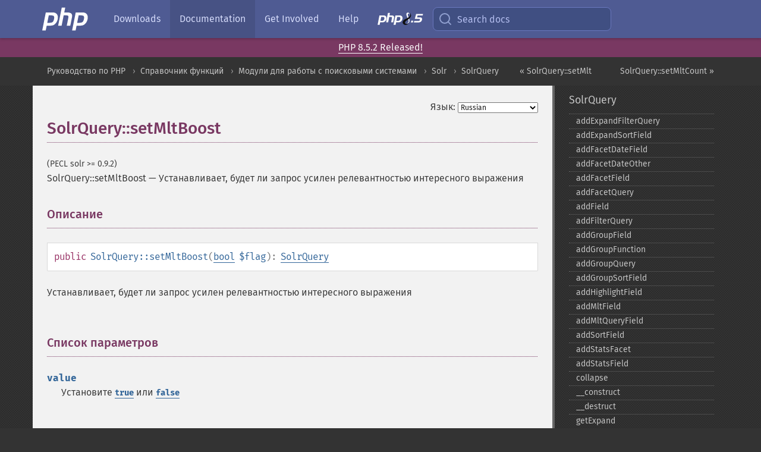

--- FILE ---
content_type: text/html; charset=utf-8
request_url: https://www.php.net/manual/ru/solrquery.setmltboost.php
body_size: 10142
content:
<!DOCTYPE html>
<html xmlns="http://www.w3.org/1999/xhtml" lang="ru">
<head>

  <meta charset="utf-8">
  <meta name="viewport" content="width=device-width, initial-scale=1.0">

     <base href="https://www.php.net/manual/ru/solrquery.setmltboost.php">
  
  <title>PHP: SolrQuery::setMltBoost - Manual</title>

      <link rel="stylesheet" type="text/css" href="/cached.php?t=1756715876&amp;f=/fonts/Fira/fira.css" media="screen">
      <link rel="stylesheet" type="text/css" href="/cached.php?t=1756715876&amp;f=/fonts/Font-Awesome/css/fontello.css" media="screen">
      <link rel="stylesheet" type="text/css" href="/cached.php?t=1763585401&amp;f=/styles/theme-base.css" media="screen">
      <link rel="stylesheet" type="text/css" href="/cached.php?t=1763575802&amp;f=/styles/theme-medium.css" media="screen">
  
 <link rel="icon" type="image/svg+xml" sizes="any" href="https://www.php.net/favicon.svg?v=2">
 <link rel="icon" type="image/png" sizes="196x196" href="https://www.php.net/favicon-196x196.png?v=2">
 <link rel="icon" type="image/png" sizes="32x32" href="https://www.php.net/favicon-32x32.png?v=2">
 <link rel="icon" type="image/png" sizes="16x16" href="https://www.php.net/favicon-16x16.png?v=2">
 <link rel="shortcut icon" href="https://www.php.net/favicon.ico?v=2">

 <link rel="search" type="application/opensearchdescription+xml" href="https://www.php.net/phpnetimprovedsearch.src" title="Add PHP.net search">
 <link rel="alternate" type="application/atom+xml" href="https://www.php.net/releases/feed.php" title="PHP Release feed">
 <link rel="alternate" type="application/atom+xml" href="https://www.php.net/feed.atom" title="PHP: Hypertext Preprocessor">

 <link rel="canonical" href="https://www.php.net/manual/ru/solrquery.setmltboost.php">
 <link rel="shorturl" href="https://www.php.net/manual/ru/solrquery.setmltboost.php">
 <link rel="alternate" href="https://www.php.net/manual/ru/solrquery.setmltboost.php" hreflang="x-default">

 <link rel="contents" href="https://www.php.net/manual/ru/index.php">
 <link rel="index" href="https://www.php.net/manual/ru/class.solrquery.php">
 <link rel="prev" href="https://www.php.net/manual/ru/solrquery.setmlt.php">
 <link rel="next" href="https://www.php.net/manual/ru/solrquery.setmltcount.php">

 <link rel="alternate" href="https://www.php.net/manual/en/solrquery.setmltboost.php" hreflang="en">
 <link rel="alternate" href="https://www.php.net/manual/de/solrquery.setmltboost.php" hreflang="de">
 <link rel="alternate" href="https://www.php.net/manual/es/solrquery.setmltboost.php" hreflang="es">
 <link rel="alternate" href="https://www.php.net/manual/fr/solrquery.setmltboost.php" hreflang="fr">
 <link rel="alternate" href="https://www.php.net/manual/it/solrquery.setmltboost.php" hreflang="it">
 <link rel="alternate" href="https://www.php.net/manual/ja/solrquery.setmltboost.php" hreflang="ja">
 <link rel="alternate" href="https://www.php.net/manual/pt_BR/solrquery.setmltboost.php" hreflang="pt_BR">
 <link rel="alternate" href="https://www.php.net/manual/ru/solrquery.setmltboost.php" hreflang="ru">
 <link rel="alternate" href="https://www.php.net/manual/tr/solrquery.setmltboost.php" hreflang="tr">
 <link rel="alternate" href="https://www.php.net/manual/uk/solrquery.setmltboost.php" hreflang="uk">
 <link rel="alternate" href="https://www.php.net/manual/zh/solrquery.setmltboost.php" hreflang="zh">

<link rel="stylesheet" type="text/css" href="/cached.php?t=1756715876&amp;f=/fonts/Fira/fira.css" media="screen">
<link rel="stylesheet" type="text/css" href="/cached.php?t=1756715876&amp;f=/fonts/Font-Awesome/css/fontello.css" media="screen">
<link rel="stylesheet" type="text/css" href="/cached.php?t=1763585401&amp;f=/styles/theme-base.css" media="screen">
<link rel="stylesheet" type="text/css" href="/cached.php?t=1763575802&amp;f=/styles/theme-medium.css" media="screen">


 <base href="https://www.php.net/manual/ru/solrquery.setmltboost.php">

<meta name="Description" content="Устанавливает, будет ли запрос усилен релевантностью интересного выражения" />

<meta name="twitter:card" content="summary_large_image" />
<meta name="twitter:site" content="@official_php" />
<meta name="twitter:title" content="PHP: SolrQuery::setMltBoost - Manual" />
<meta name="twitter:description" content="Устанавливает, будет ли запрос усилен релевантностью интересного выражения" />
<meta name="twitter:creator" content="@official_php" />
<meta name="twitter:image:src" content="https://www.php.net/images/meta-image.png" />

<meta itemprop="name" content="PHP: SolrQuery::setMltBoost - Manual" />
<meta itemprop="description" content="Устанавливает, будет ли запрос усилен релевантностью интересного выражения" />
<meta itemprop="image" content="https://www.php.net/images/meta-image.png" />

<meta property="og:image" content="https://www.php.net/images/meta-image.png" />
<meta property="og:description" content="Устанавливает, будет ли запрос усилен релевантностью интересного выражения" />

<link href="https://fosstodon.org/@php" rel="me" />
<!-- Matomo -->
<script>
    var _paq = window._paq = window._paq || [];
    /* tracker methods like "setCustomDimension" should be called before "trackPageView" */
    _paq.push(["setDoNotTrack", true]);
    _paq.push(["disableCookies"]);
    _paq.push(['trackPageView']);
    _paq.push(['enableLinkTracking']);
    (function() {
        var u="https://analytics.php.net/";
        _paq.push(['setTrackerUrl', u+'matomo.php']);
        _paq.push(['setSiteId', '1']);
        var d=document, g=d.createElement('script'), s=d.getElementsByTagName('script')[0];
        g.async=true; g.src=u+'matomo.js'; s.parentNode.insertBefore(g,s);
    })();
</script>
<!-- End Matomo Code -->
</head>
<body class="docs "><a href="/x-myracloud-5958a2bbbed300a9b9ac631223924e0b/1768882797.153" style="display:  none">update page now</a>

<nav class="navbar navbar-fixed-top">
  <div class="navbar__inner">
    <a href="/" aria-label="PHP Home" class="navbar__brand">
      <img
        src="/images/logos/php-logo-white.svg"
        aria-hidden="true"
        width="80"
        height="40"
      >
    </a>

    <div
      id="navbar__offcanvas"
      tabindex="-1"
      class="navbar__offcanvas"
      aria-label="Menu"
    >
      <button
        id="navbar__close-button"
        class="navbar__icon-item navbar_icon-item--visually-aligned navbar__close-button"
      >
        <svg xmlns="http://www.w3.org/2000/svg" width="24" viewBox="0 0 24 24" fill="currentColor"><path d="M19,6.41L17.59,5L12,10.59L6.41,5L5,6.41L10.59,12L5,17.59L6.41,19L12,13.41L17.59,19L19,17.59L13.41,12L19,6.41Z" /></svg>
      </button>

      <ul class="navbar__nav">
                            <li class="navbar__item">
              <a
                href="/downloads.php"
                                class="navbar__link  "
              >
                                  Downloads                              </a>
          </li>
                            <li class="navbar__item">
              <a
                href="/docs.php"
                aria-current="page"                class="navbar__link navbar__link--active "
              >
                                  Documentation                              </a>
          </li>
                            <li class="navbar__item">
              <a
                href="/get-involved.php"
                                class="navbar__link  "
              >
                                  Get Involved                              </a>
          </li>
                            <li class="navbar__item">
              <a
                href="/support.php"
                                class="navbar__link  "
              >
                                  Help                              </a>
          </li>
                            <li class="navbar__item">
              <a
                href="/releases/8.5/index.php"
                                class="navbar__link  navbar__release"
              >
                                  <img src="/images/php8/logo_php8_5.svg" alt="PHP 8.5">
                              </a>
          </li>
              </ul>
    </div>

    <div class="navbar__right">
        
      
      <!-- Desktop default search -->
      <form
        action="/manual-lookup.php"
        class="navbar__search-form"
      >
        <label for="navbar__search-input" aria-label="Search docs">
          <svg
  xmlns="http://www.w3.org/2000/svg"
  aria-hidden="true"
  width="24"
  viewBox="0 0 24 24"
  fill="none"
  stroke="currentColor"
  stroke-width="2"
  stroke-linecap="round"
  stroke-linejoin="round"
>
  <circle cx="11" cy="11" r="8"></circle>
  <line x1="21" y1="21" x2="16.65" y2="16.65"></line>
</svg>        </label>
        <input
          type="search"
          name="pattern"
          id="navbar__search-input"
          class="navbar__search-input"
          placeholder="Search docs"
          accesskey="s"
        >
        <input type="hidden" name="scope" value="quickref">
      </form>

      <!-- Desktop encanced search -->
      <button
        id="navbar__search-button"
        class="navbar__search-button"
        hidden
      >
        <svg
  xmlns="http://www.w3.org/2000/svg"
  aria-hidden="true"
  width="24"
  viewBox="0 0 24 24"
  fill="none"
  stroke="currentColor"
  stroke-width="2"
  stroke-linecap="round"
  stroke-linejoin="round"
>
  <circle cx="11" cy="11" r="8"></circle>
  <line x1="21" y1="21" x2="16.65" y2="16.65"></line>
</svg>        Search docs
      </button>

        
      <!-- Mobile default items -->
      <a
        id="navbar__search-link"
        href="/lookup-form.php"
        aria-label="Search docs"
        class="navbar__icon-item navbar__search-link"
      >
        <svg
  xmlns="http://www.w3.org/2000/svg"
  aria-hidden="true"
  width="24"
  viewBox="0 0 24 24"
  fill="none"
  stroke="currentColor"
  stroke-width="2"
  stroke-linecap="round"
  stroke-linejoin="round"
>
  <circle cx="11" cy="11" r="8"></circle>
  <line x1="21" y1="21" x2="16.65" y2="16.65"></line>
</svg>      </a>
      <a
        id="navbar__menu-link"
        href="/menu.php"
        aria-label="Menu"
        class="navbar__icon-item navbar_icon-item--visually-aligned navbar_menu-link"
      >
        <svg xmlns="http://www.w3.org/2000/svg"
  aria-hidden="true"
  width="24"
  viewBox="0 0 24 24"
  fill="currentColor"
>
  <path d="M3,6H21V8H3V6M3,11H21V13H3V11M3,16H21V18H3V16Z" />
</svg>      </a>

      <!-- Mobile enhanced items -->
      <button
        id="navbar__search-button-mobile"
        aria-label="Search docs"
        class="navbar__icon-item navbar__search-button-mobile"
        hidden
      >
        <svg
  xmlns="http://www.w3.org/2000/svg"
  aria-hidden="true"
  width="24"
  viewBox="0 0 24 24"
  fill="none"
  stroke="currentColor"
  stroke-width="2"
  stroke-linecap="round"
  stroke-linejoin="round"
>
  <circle cx="11" cy="11" r="8"></circle>
  <line x1="21" y1="21" x2="16.65" y2="16.65"></line>
</svg>      </button>
      <button
        id="navbar__menu-button"
        aria-label="Menu"
        class="navbar__icon-item navbar_icon-item--visually-aligned"
        hidden
      >
        <svg xmlns="http://www.w3.org/2000/svg"
  aria-hidden="true"
  width="24"
  viewBox="0 0 24 24"
  fill="currentColor"
>
  <path d="M3,6H21V8H3V6M3,11H21V13H3V11M3,16H21V18H3V16Z" />
</svg>      </button>
    </div>

    <div
      id="navbar__backdrop"
      class="navbar__backdrop"
    ></div>
  </div>

  <div id="flash-message"></div>
</nav>
<div class="headsup"><a href='/index.php#2026-01-15-3'>PHP 8.5.2 Released!</a></div>
<nav id="trick"><div><dl>
<dt><a href='/manual/en/getting-started.php'>Getting Started</a></dt>
	<dd><a href='/manual/en/introduction.php'>Introduction</a></dd>
	<dd><a href='/manual/en/tutorial.php'>A simple tutorial</a></dd>
<dt><a href='/manual/en/langref.php'>Language Reference</a></dt>
	<dd><a href='/manual/en/language.basic-syntax.php'>Basic syntax</a></dd>
	<dd><a href='/manual/en/language.types.php'>Types</a></dd>
	<dd><a href='/manual/en/language.variables.php'>Variables</a></dd>
	<dd><a href='/manual/en/language.constants.php'>Constants</a></dd>
	<dd><a href='/manual/en/language.expressions.php'>Expressions</a></dd>
	<dd><a href='/manual/en/language.operators.php'>Operators</a></dd>
	<dd><a href='/manual/en/language.control-structures.php'>Control Structures</a></dd>
	<dd><a href='/manual/en/language.functions.php'>Functions</a></dd>
	<dd><a href='/manual/en/language.oop5.php'>Classes and Objects</a></dd>
	<dd><a href='/manual/en/language.namespaces.php'>Namespaces</a></dd>
	<dd><a href='/manual/en/language.enumerations.php'>Enumerations</a></dd>
	<dd><a href='/manual/en/language.errors.php'>Errors</a></dd>
	<dd><a href='/manual/en/language.exceptions.php'>Exceptions</a></dd>
	<dd><a href='/manual/en/language.fibers.php'>Fibers</a></dd>
	<dd><a href='/manual/en/language.generators.php'>Generators</a></dd>
	<dd><a href='/manual/en/language.attributes.php'>Attributes</a></dd>
	<dd><a href='/manual/en/language.references.php'>References Explained</a></dd>
	<dd><a href='/manual/en/reserved.variables.php'>Predefined Variables</a></dd>
	<dd><a href='/manual/en/reserved.exceptions.php'>Predefined Exceptions</a></dd>
	<dd><a href='/manual/en/reserved.interfaces.php'>Predefined Interfaces and Classes</a></dd>
	<dd><a href='/manual/en/reserved.attributes.php'>Predefined Attributes</a></dd>
	<dd><a href='/manual/en/context.php'>Context options and parameters</a></dd>
	<dd><a href='/manual/en/wrappers.php'>Supported Protocols and Wrappers</a></dd>
</dl>
<dl>
<dt><a href='/manual/en/security.php'>Security</a></dt>
	<dd><a href='/manual/en/security.intro.php'>Introduction</a></dd>
	<dd><a href='/manual/en/security.general.php'>General considerations</a></dd>
	<dd><a href='/manual/en/security.cgi-bin.php'>Installed as CGI binary</a></dd>
	<dd><a href='/manual/en/security.apache.php'>Installed as an Apache module</a></dd>
	<dd><a href='/manual/en/security.sessions.php'>Session Security</a></dd>
	<dd><a href='/manual/en/security.filesystem.php'>Filesystem Security</a></dd>
	<dd><a href='/manual/en/security.database.php'>Database Security</a></dd>
	<dd><a href='/manual/en/security.errors.php'>Error Reporting</a></dd>
	<dd><a href='/manual/en/security.variables.php'>User Submitted Data</a></dd>
	<dd><a href='/manual/en/security.hiding.php'>Hiding PHP</a></dd>
	<dd><a href='/manual/en/security.current.php'>Keeping Current</a></dd>
<dt><a href='/manual/en/features.php'>Features</a></dt>
	<dd><a href='/manual/en/features.http-auth.php'>HTTP authentication with PHP</a></dd>
	<dd><a href='/manual/en/features.cookies.php'>Cookies</a></dd>
	<dd><a href='/manual/en/features.sessions.php'>Sessions</a></dd>
	<dd><a href='/manual/en/features.file-upload.php'>Handling file uploads</a></dd>
	<dd><a href='/manual/en/features.remote-files.php'>Using remote files</a></dd>
	<dd><a href='/manual/en/features.connection-handling.php'>Connection handling</a></dd>
	<dd><a href='/manual/en/features.persistent-connections.php'>Persistent Database Connections</a></dd>
	<dd><a href='/manual/en/features.commandline.php'>Command line usage</a></dd>
	<dd><a href='/manual/en/features.gc.php'>Garbage Collection</a></dd>
	<dd><a href='/manual/en/features.dtrace.php'>DTrace Dynamic Tracing</a></dd>
</dl>
<dl>
<dt><a href='/manual/en/funcref.php'>Function Reference</a></dt>
	<dd><a href='/manual/en/refs.basic.php.php'>Affecting PHP's Behaviour</a></dd>
	<dd><a href='/manual/en/refs.utilspec.audio.php'>Audio Formats Manipulation</a></dd>
	<dd><a href='/manual/en/refs.remote.auth.php'>Authentication Services</a></dd>
	<dd><a href='/manual/en/refs.utilspec.cmdline.php'>Command Line Specific Extensions</a></dd>
	<dd><a href='/manual/en/refs.compression.php'>Compression and Archive Extensions</a></dd>
	<dd><a href='/manual/en/refs.crypto.php'>Cryptography Extensions</a></dd>
	<dd><a href='/manual/en/refs.database.php'>Database Extensions</a></dd>
	<dd><a href='/manual/en/refs.calendar.php'>Date and Time Related Extensions</a></dd>
	<dd><a href='/manual/en/refs.fileprocess.file.php'>File System Related Extensions</a></dd>
	<dd><a href='/manual/en/refs.international.php'>Human Language and Character Encoding Support</a></dd>
	<dd><a href='/manual/en/refs.utilspec.image.php'>Image Processing and Generation</a></dd>
	<dd><a href='/manual/en/refs.remote.mail.php'>Mail Related Extensions</a></dd>
	<dd><a href='/manual/en/refs.math.php'>Mathematical Extensions</a></dd>
	<dd><a href='/manual/en/refs.utilspec.nontext.php'>Non-Text MIME Output</a></dd>
	<dd><a href='/manual/en/refs.fileprocess.process.php'>Process Control Extensions</a></dd>
	<dd><a href='/manual/en/refs.basic.other.php'>Other Basic Extensions</a></dd>
	<dd><a href='/manual/en/refs.remote.other.php'>Other Services</a></dd>
	<dd><a href='/manual/en/refs.search.php'>Search Engine Extensions</a></dd>
	<dd><a href='/manual/en/refs.utilspec.server.php'>Server Specific Extensions</a></dd>
	<dd><a href='/manual/en/refs.basic.session.php'>Session Extensions</a></dd>
	<dd><a href='/manual/en/refs.basic.text.php'>Text Processing</a></dd>
	<dd><a href='/manual/en/refs.basic.vartype.php'>Variable and Type Related Extensions</a></dd>
	<dd><a href='/manual/en/refs.webservice.php'>Web Services</a></dd>
	<dd><a href='/manual/en/refs.utilspec.windows.php'>Windows Only Extensions</a></dd>
	<dd><a href='/manual/en/refs.xml.php'>XML Manipulation</a></dd>
	<dd><a href='/manual/en/refs.ui.php'>GUI Extensions</a></dd>
</dl>
<dl>
<dt>Keyboard Shortcuts</dt><dt>?</dt>
<dd>This help</dd>
<dt>j</dt>
<dd>Next menu item</dd>
<dt>k</dt>
<dd>Previous menu item</dd>
<dt>g p</dt>
<dd>Previous man page</dd>
<dt>g n</dt>
<dd>Next man page</dd>
<dt>G</dt>
<dd>Scroll to bottom</dd>
<dt>g g</dt>
<dd>Scroll to top</dd>
<dt>g h</dt>
<dd>Goto homepage</dd>
<dt>g s</dt>
<dd>Goto search<br>(current page)</dd>
<dt>/</dt>
<dd>Focus search box</dd>
</dl></div></nav>
<div id="goto">
    <div class="search">
         <div class="text"></div>
         <div class="results"><ul></ul></div>
   </div>
</div>

  <div id="breadcrumbs" class="clearfix">
    <div id="breadcrumbs-inner">
          <div class="next">
        <a href="solrquery.setmltcount.php">
          SolrQuery::setMltCount &raquo;
        </a>
      </div>
              <div class="prev">
        <a href="solrquery.setmlt.php">
          &laquo; SolrQuery::setMlt        </a>
      </div>
          <ul>
            <li><a href='index.php'>Руководство по PHP</a></li>      <li><a href='funcref.php'>Справочник функций</a></li>      <li><a href='refs.search.php'>Модули для работы с поисковыми системами</a></li>      <li><a href='book.solr.php'>Solr</a></li>      <li><a href='class.solrquery.php'>SolrQuery</a></li>      </ul>
    </div>
  </div>




<div id="layout" class="clearfix">
  <section id="layout-content">
  <div class="page-tools">
    <div class="change-language">
      <form action="/manual/change.php" method="get" id="changelang" name="changelang">
        <fieldset>
          <label for="changelang-langs">Язык:</label>
          <select onchange="document.changelang.submit()" name="page" id="changelang-langs">
            <option value='en/solrquery.setmltboost.php'>English</option>
            <option value='de/solrquery.setmltboost.php'>German</option>
            <option value='es/solrquery.setmltboost.php'>Spanish</option>
            <option value='fr/solrquery.setmltboost.php'>French</option>
            <option value='it/solrquery.setmltboost.php'>Italian</option>
            <option value='ja/solrquery.setmltboost.php'>Japanese</option>
            <option value='pt_BR/solrquery.setmltboost.php'>Brazilian Portuguese</option>
            <option value='ru/solrquery.setmltboost.php' selected="selected">Russian</option>
            <option value='tr/solrquery.setmltboost.php'>Turkish</option>
            <option value='uk/solrquery.setmltboost.php'>Ukrainian</option>
            <option value='zh/solrquery.setmltboost.php'>Chinese (Simplified)</option>
            <option value='help-translate.php'>Other</option>
          </select>
        </fieldset>
      </form>
    </div>
  </div><div id="solrquery.setmltboost" class="refentry">
 <div class="refnamediv">
  <h1 class="refname">SolrQuery::setMltBoost</h1>
  <p class="verinfo">(PECL solr &gt;= 0.9.2)</p><p class="refpurpose"><span class="refname">SolrQuery::setMltBoost</span> &mdash; <span class="dc-title">Устанавливает, будет ли запрос усилен релевантностью интересного выражения</span></p>

 </div>

 <div class="refsect1 description" id="refsect1-solrquery.setmltboost-description">
  <h3 class="title">Описание</h3>
  <div class="methodsynopsis dc-description">
   <span class="modifier">public</span> <span class="methodname"><strong>SolrQuery::setMltBoost</strong></span>(<span class="methodparam"><span class="type"><a href="language.types.boolean.php" class="type bool">bool</a></span> <code class="parameter">$flag</code></span>): <span class="type"><a href="class.solrquery.php" class="type SolrQuery">SolrQuery</a></span></div>

  <p class="para rdfs-comment">
   Устанавливает, будет ли запрос усилен релевантностью интересного выражения
  </p>

 </div>


 <div class="refsect1 parameters" id="refsect1-solrquery.setmltboost-parameters">
  <h3 class="title">Список параметров</h3>
  <p class="para">
   <dl>
    
     <dt><code class="parameter">value</code></dt>
     <dd>
      <p class="para">
       Установите <strong><code><a href="reserved.constants.php#constant.true">true</a></code></strong> или <strong><code><a href="reserved.constants.php#constant.false">false</a></code></strong>
      </p>
     </dd>
    
   </dl>
  </p>
 </div>


 <div class="refsect1 returnvalues" id="refsect1-solrquery.setmltboost-returnvalues">
  <h3 class="title">Возвращаемые значения</h3>
  <p class="para">
   Возвращает текущий объект SolrQuery, если используется возвращаемое значение.
  </p>
 </div>


</div>    <div class="contribute">
      <h3 class="title">Нашли ошибку?</h3>
      <div>
         
      </div>
      <div class="edit-bug">
        <a href="https://github.com/php/doc-base/blob/master/README.md" title="Github-инструкция по улучшению страниц" target="_blank" rel="noopener noreferrer">Инструкция</a>
        •
        <a href="https://github.com/php/doc-ru/blob/master/reference/solr/solrquery/setmltboost.xml">Исправление</a>
        •
        <a href="https://github.com/php/doc-ru/issues/new?body=From%20manual%20page:%20https:%2F%2Fphp.net%2Fsolrquery.setmltboost%0A%0A---">Сообщение об ошибке</a>
      </div>
    </div><section id="usernotes">
<div class="head">
<span class="action"><a href="/manual/add-note.php?sect=solrquery.setmltboost&amp;repo=ru&amp;redirect=https://www.php.net/manual/ru/solrquery.setmltboost.php">＋<small>Добавить</small></a></span>
<h3 class="title">Примечания пользователей </h3>
</div>
 <div class="note">Пользователи ещё не добавляли примечания для страницы</div></section>    </section><!-- layout-content -->
        <aside class='layout-menu'>

        <ul class='parent-menu-list'>
                                    <li>
                <a href="class.solrquery.php">SolrQuery</a>

                                    <ul class='child-menu-list'>

                                                <li class="">
                            <a href="solrquery.addexpandfilterquery.php" title="addExpandFilterQuery">addExpandFilterQuery</a>
                        </li>
                                                <li class="">
                            <a href="solrquery.addexpandsortfield.php" title="addExpandSortField">addExpandSortField</a>
                        </li>
                                                <li class="">
                            <a href="solrquery.addfacetdatefield.php" title="addFacetDateField">addFacetDateField</a>
                        </li>
                                                <li class="">
                            <a href="solrquery.addfacetdateother.php" title="addFacetDateOther">addFacetDateOther</a>
                        </li>
                                                <li class="">
                            <a href="solrquery.addfacetfield.php" title="addFacetField">addFacetField</a>
                        </li>
                                                <li class="">
                            <a href="solrquery.addfacetquery.php" title="addFacetQuery">addFacetQuery</a>
                        </li>
                                                <li class="">
                            <a href="solrquery.addfield.php" title="addField">addField</a>
                        </li>
                                                <li class="">
                            <a href="solrquery.addfilterquery.php" title="addFilterQuery">addFilterQuery</a>
                        </li>
                                                <li class="">
                            <a href="solrquery.addgroupfield.php" title="addGroupField">addGroupField</a>
                        </li>
                                                <li class="">
                            <a href="solrquery.addgroupfunction.php" title="addGroupFunction">addGroupFunction</a>
                        </li>
                                                <li class="">
                            <a href="solrquery.addgroupquery.php" title="addGroupQuery">addGroupQuery</a>
                        </li>
                                                <li class="">
                            <a href="solrquery.addgroupsortfield.php" title="addGroupSortField">addGroupSortField</a>
                        </li>
                                                <li class="">
                            <a href="solrquery.addhighlightfield.php" title="addHighlightField">addHighlightField</a>
                        </li>
                                                <li class="">
                            <a href="solrquery.addmltfield.php" title="addMltField">addMltField</a>
                        </li>
                                                <li class="">
                            <a href="solrquery.addmltqueryfield.php" title="addMltQueryField">addMltQueryField</a>
                        </li>
                                                <li class="">
                            <a href="solrquery.addsortfield.php" title="addSortField">addSortField</a>
                        </li>
                                                <li class="">
                            <a href="solrquery.addstatsfacet.php" title="addStatsFacet">addStatsFacet</a>
                        </li>
                                                <li class="">
                            <a href="solrquery.addstatsfield.php" title="addStatsField">addStatsField</a>
                        </li>
                                                <li class="">
                            <a href="solrquery.collapse.php" title="collapse">collapse</a>
                        </li>
                                                <li class="">
                            <a href="solrquery.construct.php" title="_&#8203;_&#8203;construct">_&#8203;_&#8203;construct</a>
                        </li>
                                                <li class="">
                            <a href="solrquery.destruct.php" title="_&#8203;_&#8203;destruct">_&#8203;_&#8203;destruct</a>
                        </li>
                                                <li class="">
                            <a href="solrquery.getexpand.php" title="getExpand">getExpand</a>
                        </li>
                                                <li class="">
                            <a href="solrquery.getexpandfilterqueries.php" title="getExpandFilterQueries">getExpandFilterQueries</a>
                        </li>
                                                <li class="">
                            <a href="solrquery.getexpandquery.php" title="getExpandQuery">getExpandQuery</a>
                        </li>
                                                <li class="">
                            <a href="solrquery.getexpandrows.php" title="getExpandRows">getExpandRows</a>
                        </li>
                                                <li class="">
                            <a href="solrquery.getexpandsortfields.php" title="getExpandSortFields">getExpandSortFields</a>
                        </li>
                                                <li class="">
                            <a href="solrquery.getfacet.php" title="getFacet">getFacet</a>
                        </li>
                                                <li class="">
                            <a href="solrquery.getfacetdateend.php" title="getFacetDateEnd">getFacetDateEnd</a>
                        </li>
                                                <li class="">
                            <a href="solrquery.getfacetdatefields.php" title="getFacetDateFields">getFacetDateFields</a>
                        </li>
                                                <li class="">
                            <a href="solrquery.getfacetdategap.php" title="getFacetDateGap">getFacetDateGap</a>
                        </li>
                                                <li class="">
                            <a href="solrquery.getfacetdatehardend.php" title="getFacetDateHardEnd">getFacetDateHardEnd</a>
                        </li>
                                                <li class="">
                            <a href="solrquery.getfacetdateother.php" title="getFacetDateOther">getFacetDateOther</a>
                        </li>
                                                <li class="">
                            <a href="solrquery.getfacetdatestart.php" title="getFacetDateStart">getFacetDateStart</a>
                        </li>
                                                <li class="">
                            <a href="solrquery.getfacetfields.php" title="getFacetFields">getFacetFields</a>
                        </li>
                                                <li class="">
                            <a href="solrquery.getfacetlimit.php" title="getFacetLimit">getFacetLimit</a>
                        </li>
                                                <li class="">
                            <a href="solrquery.getfacetmethod.php" title="getFacetMethod">getFacetMethod</a>
                        </li>
                                                <li class="">
                            <a href="solrquery.getfacetmincount.php" title="getFacetMinCount">getFacetMinCount</a>
                        </li>
                                                <li class="">
                            <a href="solrquery.getfacetmissing.php" title="getFacetMissing">getFacetMissing</a>
                        </li>
                                                <li class="">
                            <a href="solrquery.getfacetoffset.php" title="getFacetOffset">getFacetOffset</a>
                        </li>
                                                <li class="">
                            <a href="solrquery.getfacetprefix.php" title="getFacetPrefix">getFacetPrefix</a>
                        </li>
                                                <li class="">
                            <a href="solrquery.getfacetqueries.php" title="getFacetQueries">getFacetQueries</a>
                        </li>
                                                <li class="">
                            <a href="solrquery.getfacetsort.php" title="getFacetSort">getFacetSort</a>
                        </li>
                                                <li class="">
                            <a href="solrquery.getfields.php" title="getFields">getFields</a>
                        </li>
                                                <li class="">
                            <a href="solrquery.getfilterqueries.php" title="getFilterQueries">getFilterQueries</a>
                        </li>
                                                <li class="">
                            <a href="solrquery.getgroup.php" title="getGroup">getGroup</a>
                        </li>
                                                <li class="">
                            <a href="solrquery.getgroupcachepercent.php" title="getGroupCachePercent">getGroupCachePercent</a>
                        </li>
                                                <li class="">
                            <a href="solrquery.getgroupfacet.php" title="getGroupFacet">getGroupFacet</a>
                        </li>
                                                <li class="">
                            <a href="solrquery.getgroupfields.php" title="getGroupFields">getGroupFields</a>
                        </li>
                                                <li class="">
                            <a href="solrquery.getgroupformat.php" title="getGroupFormat">getGroupFormat</a>
                        </li>
                                                <li class="">
                            <a href="solrquery.getgroupfunctions.php" title="getGroupFunctions">getGroupFunctions</a>
                        </li>
                                                <li class="">
                            <a href="solrquery.getgrouplimit.php" title="getGroupLimit">getGroupLimit</a>
                        </li>
                                                <li class="">
                            <a href="solrquery.getgroupmain.php" title="getGroupMain">getGroupMain</a>
                        </li>
                                                <li class="">
                            <a href="solrquery.getgroupngroups.php" title="getGroupNGroups">getGroupNGroups</a>
                        </li>
                                                <li class="">
                            <a href="solrquery.getgroupoffset.php" title="getGroupOffset">getGroupOffset</a>
                        </li>
                                                <li class="">
                            <a href="solrquery.getgroupqueries.php" title="getGroupQueries">getGroupQueries</a>
                        </li>
                                                <li class="">
                            <a href="solrquery.getgroupsortfields.php" title="getGroupSortFields">getGroupSortFields</a>
                        </li>
                                                <li class="">
                            <a href="solrquery.getgrouptruncate.php" title="getGroupTruncate">getGroupTruncate</a>
                        </li>
                                                <li class="">
                            <a href="solrquery.gethighlight.php" title="getHighlight">getHighlight</a>
                        </li>
                                                <li class="">
                            <a href="solrquery.gethighlightalternatefield.php" title="getHighlightAlternateField">getHighlightAlternateField</a>
                        </li>
                                                <li class="">
                            <a href="solrquery.gethighlightfields.php" title="getHighlightFields">getHighlightFields</a>
                        </li>
                                                <li class="">
                            <a href="solrquery.gethighlightformatter.php" title="getHighlightFormatter">getHighlightFormatter</a>
                        </li>
                                                <li class="">
                            <a href="solrquery.gethighlightfragmenter.php" title="getHighlightFragmenter">getHighlightFragmenter</a>
                        </li>
                                                <li class="">
                            <a href="solrquery.gethighlightfragsize.php" title="getHighlightFragsize">getHighlightFragsize</a>
                        </li>
                                                <li class="">
                            <a href="solrquery.gethighlighthighlightmultiterm.php" title="getHighlightHighlightMultiTerm">getHighlightHighlightMultiTerm</a>
                        </li>
                                                <li class="">
                            <a href="solrquery.gethighlightmaxalternatefieldlength.php" title="getHighlightMaxAlternateFieldLength">getHighlightMaxAlternateFieldLength</a>
                        </li>
                                                <li class="">
                            <a href="solrquery.gethighlightmaxanalyzedchars.php" title="getHighlightMaxAnalyzedChars">getHighlightMaxAnalyzedChars</a>
                        </li>
                                                <li class="">
                            <a href="solrquery.gethighlightmergecontiguous.php" title="getHighlightMergeContiguous">getHighlightMergeContiguous</a>
                        </li>
                                                <li class="">
                            <a href="solrquery.gethighlightquery.php" title="getHighlightQuery">getHighlightQuery</a>
                        </li>
                                                <li class="">
                            <a href="solrquery.gethighlightregexmaxanalyzedchars.php" title="getHighlightRegexMaxAnalyzedChars">getHighlightRegexMaxAnalyzedChars</a>
                        </li>
                                                <li class="">
                            <a href="solrquery.gethighlightregexpattern.php" title="getHighlightRegexPattern">getHighlightRegexPattern</a>
                        </li>
                                                <li class="">
                            <a href="solrquery.gethighlightregexslop.php" title="getHighlightRegexSlop">getHighlightRegexSlop</a>
                        </li>
                                                <li class="">
                            <a href="solrquery.gethighlightrequirefieldmatch.php" title="getHighlightRequireFieldMatch">getHighlightRequireFieldMatch</a>
                        </li>
                                                <li class="">
                            <a href="solrquery.gethighlightsimplepost.php" title="getHighlightSimplePost">getHighlightSimplePost</a>
                        </li>
                                                <li class="">
                            <a href="solrquery.gethighlightsimplepre.php" title="getHighlightSimplePre">getHighlightSimplePre</a>
                        </li>
                                                <li class="">
                            <a href="solrquery.gethighlightsnippets.php" title="getHighlightSnippets">getHighlightSnippets</a>
                        </li>
                                                <li class="">
                            <a href="solrquery.gethighlightusephrasehighlighter.php" title="getHighlightUsePhraseHighlighter">getHighlightUsePhraseHighlighter</a>
                        </li>
                                                <li class="">
                            <a href="solrquery.getmlt.php" title="getMlt">getMlt</a>
                        </li>
                                                <li class="">
                            <a href="solrquery.getmltboost.php" title="getMltBoost">getMltBoost</a>
                        </li>
                                                <li class="">
                            <a href="solrquery.getmltcount.php" title="getMltCount">getMltCount</a>
                        </li>
                                                <li class="">
                            <a href="solrquery.getmltfields.php" title="getMltFields">getMltFields</a>
                        </li>
                                                <li class="">
                            <a href="solrquery.getmltmaxnumqueryterms.php" title="getMltMaxNumQueryTerms">getMltMaxNumQueryTerms</a>
                        </li>
                                                <li class="">
                            <a href="solrquery.getmltmaxnumtokens.php" title="getMltMaxNumTokens">getMltMaxNumTokens</a>
                        </li>
                                                <li class="">
                            <a href="solrquery.getmltmaxwordlength.php" title="getMltMaxWordLength">getMltMaxWordLength</a>
                        </li>
                                                <li class="">
                            <a href="solrquery.getmltmindocfrequency.php" title="getMltMinDocFrequency">getMltMinDocFrequency</a>
                        </li>
                                                <li class="">
                            <a href="solrquery.getmltmintermfrequency.php" title="getMltMinTermFrequency">getMltMinTermFrequency</a>
                        </li>
                                                <li class="">
                            <a href="solrquery.getmltminwordlength.php" title="getMltMinWordLength">getMltMinWordLength</a>
                        </li>
                                                <li class="">
                            <a href="solrquery.getmltqueryfields.php" title="getMltQueryFields">getMltQueryFields</a>
                        </li>
                                                <li class="">
                            <a href="solrquery.getquery.php" title="getQuery">getQuery</a>
                        </li>
                                                <li class="">
                            <a href="solrquery.getrows.php" title="getRows">getRows</a>
                        </li>
                                                <li class="">
                            <a href="solrquery.getsortfields.php" title="getSortFields">getSortFields</a>
                        </li>
                                                <li class="">
                            <a href="solrquery.getstart.php" title="getStart">getStart</a>
                        </li>
                                                <li class="">
                            <a href="solrquery.getstats.php" title="getStats">getStats</a>
                        </li>
                                                <li class="">
                            <a href="solrquery.getstatsfacets.php" title="getStatsFacets">getStatsFacets</a>
                        </li>
                                                <li class="">
                            <a href="solrquery.getstatsfields.php" title="getStatsFields">getStatsFields</a>
                        </li>
                                                <li class="">
                            <a href="solrquery.getterms.php" title="getTerms">getTerms</a>
                        </li>
                                                <li class="">
                            <a href="solrquery.gettermsfield.php" title="getTermsField">getTermsField</a>
                        </li>
                                                <li class="">
                            <a href="solrquery.gettermsincludelowerbound.php" title="getTermsIncludeLowerBound">getTermsIncludeLowerBound</a>
                        </li>
                                                <li class="">
                            <a href="solrquery.gettermsincludeupperbound.php" title="getTermsIncludeUpperBound">getTermsIncludeUpperBound</a>
                        </li>
                                                <li class="">
                            <a href="solrquery.gettermslimit.php" title="getTermsLimit">getTermsLimit</a>
                        </li>
                                                <li class="">
                            <a href="solrquery.gettermslowerbound.php" title="getTermsLowerBound">getTermsLowerBound</a>
                        </li>
                                                <li class="">
                            <a href="solrquery.gettermsmaxcount.php" title="getTermsMaxCount">getTermsMaxCount</a>
                        </li>
                                                <li class="">
                            <a href="solrquery.gettermsmincount.php" title="getTermsMinCount">getTermsMinCount</a>
                        </li>
                                                <li class="">
                            <a href="solrquery.gettermsprefix.php" title="getTermsPrefix">getTermsPrefix</a>
                        </li>
                                                <li class="">
                            <a href="solrquery.gettermsreturnraw.php" title="getTermsReturnRaw">getTermsReturnRaw</a>
                        </li>
                                                <li class="">
                            <a href="solrquery.gettermssort.php" title="getTermsSort">getTermsSort</a>
                        </li>
                                                <li class="">
                            <a href="solrquery.gettermsupperbound.php" title="getTermsUpperBound">getTermsUpperBound</a>
                        </li>
                                                <li class="">
                            <a href="solrquery.gettimeallowed.php" title="getTimeAllowed">getTimeAllowed</a>
                        </li>
                                                <li class="">
                            <a href="solrquery.removeexpandfilterquery.php" title="removeExpandFilterQuery">removeExpandFilterQuery</a>
                        </li>
                                                <li class="">
                            <a href="solrquery.removeexpandsortfield.php" title="removeExpandSortField">removeExpandSortField</a>
                        </li>
                                                <li class="">
                            <a href="solrquery.removefacetdatefield.php" title="removeFacetDateField">removeFacetDateField</a>
                        </li>
                                                <li class="">
                            <a href="solrquery.removefacetdateother.php" title="removeFacetDateOther">removeFacetDateOther</a>
                        </li>
                                                <li class="">
                            <a href="solrquery.removefacetfield.php" title="removeFacetField">removeFacetField</a>
                        </li>
                                                <li class="">
                            <a href="solrquery.removefacetquery.php" title="removeFacetQuery">removeFacetQuery</a>
                        </li>
                                                <li class="">
                            <a href="solrquery.removefield.php" title="removeField">removeField</a>
                        </li>
                                                <li class="">
                            <a href="solrquery.removefilterquery.php" title="removeFilterQuery">removeFilterQuery</a>
                        </li>
                                                <li class="">
                            <a href="solrquery.removehighlightfield.php" title="removeHighlightField">removeHighlightField</a>
                        </li>
                                                <li class="">
                            <a href="solrquery.removemltfield.php" title="removeMltField">removeMltField</a>
                        </li>
                                                <li class="">
                            <a href="solrquery.removemltqueryfield.php" title="removeMltQueryField">removeMltQueryField</a>
                        </li>
                                                <li class="">
                            <a href="solrquery.removesortfield.php" title="removeSortField">removeSortField</a>
                        </li>
                                                <li class="">
                            <a href="solrquery.removestatsfacet.php" title="removeStatsFacet">removeStatsFacet</a>
                        </li>
                                                <li class="">
                            <a href="solrquery.removestatsfield.php" title="removeStatsField">removeStatsField</a>
                        </li>
                                                <li class="">
                            <a href="solrquery.setechohandler.php" title="setEchoHandler">setEchoHandler</a>
                        </li>
                                                <li class="">
                            <a href="solrquery.setechoparams.php" title="setEchoParams">setEchoParams</a>
                        </li>
                                                <li class="">
                            <a href="solrquery.setexpand.php" title="setExpand">setExpand</a>
                        </li>
                                                <li class="">
                            <a href="solrquery.setexpandquery.php" title="setExpandQuery">setExpandQuery</a>
                        </li>
                                                <li class="">
                            <a href="solrquery.setexpandrows.php" title="setExpandRows">setExpandRows</a>
                        </li>
                                                <li class="">
                            <a href="solrquery.setexplainother.php" title="setExplainOther">setExplainOther</a>
                        </li>
                                                <li class="">
                            <a href="solrquery.setfacet.php" title="setFacet">setFacet</a>
                        </li>
                                                <li class="">
                            <a href="solrquery.setfacetdateend.php" title="setFacetDateEnd">setFacetDateEnd</a>
                        </li>
                                                <li class="">
                            <a href="solrquery.setfacetdategap.php" title="setFacetDateGap">setFacetDateGap</a>
                        </li>
                                                <li class="">
                            <a href="solrquery.setfacetdatehardend.php" title="setFacetDateHardEnd">setFacetDateHardEnd</a>
                        </li>
                                                <li class="">
                            <a href="solrquery.setfacetdatestart.php" title="setFacetDateStart">setFacetDateStart</a>
                        </li>
                                                <li class="">
                            <a href="solrquery.setfacetenumcachemindefaultfrequency.php" title="setFacetEnumCacheMinDefaultFrequency">setFacetEnumCacheMinDefaultFrequency</a>
                        </li>
                                                <li class="">
                            <a href="solrquery.setfacetlimit.php" title="setFacetLimit">setFacetLimit</a>
                        </li>
                                                <li class="">
                            <a href="solrquery.setfacetmethod.php" title="setFacetMethod">setFacetMethod</a>
                        </li>
                                                <li class="">
                            <a href="solrquery.setfacetmincount.php" title="setFacetMinCount">setFacetMinCount</a>
                        </li>
                                                <li class="">
                            <a href="solrquery.setfacetmissing.php" title="setFacetMissing">setFacetMissing</a>
                        </li>
                                                <li class="">
                            <a href="solrquery.setfacetoffset.php" title="setFacetOffset">setFacetOffset</a>
                        </li>
                                                <li class="">
                            <a href="solrquery.setfacetprefix.php" title="setFacetPrefix">setFacetPrefix</a>
                        </li>
                                                <li class="">
                            <a href="solrquery.setfacetsort.php" title="setFacetSort">setFacetSort</a>
                        </li>
                                                <li class="">
                            <a href="solrquery.setgroup.php" title="setGroup">setGroup</a>
                        </li>
                                                <li class="">
                            <a href="solrquery.setgroupcachepercent.php" title="setGroupCachePercent">setGroupCachePercent</a>
                        </li>
                                                <li class="">
                            <a href="solrquery.setgroupfacet.php" title="setGroupFacet">setGroupFacet</a>
                        </li>
                                                <li class="">
                            <a href="solrquery.setgroupformat.php" title="setGroupFormat">setGroupFormat</a>
                        </li>
                                                <li class="">
                            <a href="solrquery.setgrouplimit.php" title="setGroupLimit">setGroupLimit</a>
                        </li>
                                                <li class="">
                            <a href="solrquery.setgroupmain.php" title="setGroupMain">setGroupMain</a>
                        </li>
                                                <li class="">
                            <a href="solrquery.setgroupngroups.php" title="setGroupNGroups">setGroupNGroups</a>
                        </li>
                                                <li class="">
                            <a href="solrquery.setgroupoffset.php" title="setGroupOffset">setGroupOffset</a>
                        </li>
                                                <li class="">
                            <a href="solrquery.setgrouptruncate.php" title="setGroupTruncate">setGroupTruncate</a>
                        </li>
                                                <li class="">
                            <a href="solrquery.sethighlight.php" title="setHighlight">setHighlight</a>
                        </li>
                                                <li class="">
                            <a href="solrquery.sethighlightalternatefield.php" title="setHighlightAlternateField">setHighlightAlternateField</a>
                        </li>
                                                <li class="">
                            <a href="solrquery.sethighlightformatter.php" title="setHighlightFormatter">setHighlightFormatter</a>
                        </li>
                                                <li class="">
                            <a href="solrquery.sethighlightfragmenter.php" title="setHighlightFragmenter">setHighlightFragmenter</a>
                        </li>
                                                <li class="">
                            <a href="solrquery.sethighlightfragsize.php" title="setHighlightFragsize">setHighlightFragsize</a>
                        </li>
                                                <li class="">
                            <a href="solrquery.sethighlighthighlightmultiterm.php" title="setHighlightHighlightMultiTerm">setHighlightHighlightMultiTerm</a>
                        </li>
                                                <li class="">
                            <a href="solrquery.sethighlightmaxalternatefieldlength.php" title="setHighlightMaxAlternateFieldLength">setHighlightMaxAlternateFieldLength</a>
                        </li>
                                                <li class="">
                            <a href="solrquery.sethighlightmaxanalyzedchars.php" title="setHighlightMaxAnalyzedChars">setHighlightMaxAnalyzedChars</a>
                        </li>
                                                <li class="">
                            <a href="solrquery.sethighlightmergecontiguous.php" title="setHighlightMergeContiguous">setHighlightMergeContiguous</a>
                        </li>
                                                <li class="">
                            <a href="solrquery.sethighlightquery.php" title="setHighlightQuery">setHighlightQuery</a>
                        </li>
                                                <li class="">
                            <a href="solrquery.sethighlightregexmaxanalyzedchars.php" title="setHighlightRegexMaxAnalyzedChars">setHighlightRegexMaxAnalyzedChars</a>
                        </li>
                                                <li class="">
                            <a href="solrquery.sethighlightregexpattern.php" title="setHighlightRegexPattern">setHighlightRegexPattern</a>
                        </li>
                                                <li class="">
                            <a href="solrquery.sethighlightregexslop.php" title="setHighlightRegexSlop">setHighlightRegexSlop</a>
                        </li>
                                                <li class="">
                            <a href="solrquery.sethighlightrequirefieldmatch.php" title="setHighlightRequireFieldMatch">setHighlightRequireFieldMatch</a>
                        </li>
                                                <li class="">
                            <a href="solrquery.sethighlightsimplepost.php" title="setHighlightSimplePost">setHighlightSimplePost</a>
                        </li>
                                                <li class="">
                            <a href="solrquery.sethighlightsimplepre.php" title="setHighlightSimplePre">setHighlightSimplePre</a>
                        </li>
                                                <li class="">
                            <a href="solrquery.sethighlightsnippets.php" title="setHighlightSnippets">setHighlightSnippets</a>
                        </li>
                                                <li class="">
                            <a href="solrquery.sethighlightusephrasehighlighter.php" title="setHighlightUsePhraseHighlighter">setHighlightUsePhraseHighlighter</a>
                        </li>
                                                <li class="">
                            <a href="solrquery.setmlt.php" title="setMlt">setMlt</a>
                        </li>
                                                <li class="current">
                            <a href="solrquery.setmltboost.php" title="setMltBoost">setMltBoost</a>
                        </li>
                                                <li class="">
                            <a href="solrquery.setmltcount.php" title="setMltCount">setMltCount</a>
                        </li>
                                                <li class="">
                            <a href="solrquery.setmltmaxnumqueryterms.php" title="setMltMaxNumQueryTerms">setMltMaxNumQueryTerms</a>
                        </li>
                                                <li class="">
                            <a href="solrquery.setmltmaxnumtokens.php" title="setMltMaxNumTokens">setMltMaxNumTokens</a>
                        </li>
                                                <li class="">
                            <a href="solrquery.setmltmaxwordlength.php" title="setMltMaxWordLength">setMltMaxWordLength</a>
                        </li>
                                                <li class="">
                            <a href="solrquery.setmltmindocfrequency.php" title="setMltMinDocFrequency">setMltMinDocFrequency</a>
                        </li>
                                                <li class="">
                            <a href="solrquery.setmltmintermfrequency.php" title="setMltMinTermFrequency">setMltMinTermFrequency</a>
                        </li>
                                                <li class="">
                            <a href="solrquery.setmltminwordlength.php" title="setMltMinWordLength">setMltMinWordLength</a>
                        </li>
                                                <li class="">
                            <a href="solrquery.setomitheader.php" title="setOmitHeader">setOmitHeader</a>
                        </li>
                                                <li class="">
                            <a href="solrquery.setquery.php" title="setQuery">setQuery</a>
                        </li>
                                                <li class="">
                            <a href="solrquery.setrows.php" title="setRows">setRows</a>
                        </li>
                                                <li class="">
                            <a href="solrquery.setshowdebuginfo.php" title="setShowDebugInfo">setShowDebugInfo</a>
                        </li>
                                                <li class="">
                            <a href="solrquery.setstart.php" title="setStart">setStart</a>
                        </li>
                                                <li class="">
                            <a href="solrquery.setstats.php" title="setStats">setStats</a>
                        </li>
                                                <li class="">
                            <a href="solrquery.setterms.php" title="setTerms">setTerms</a>
                        </li>
                                                <li class="">
                            <a href="solrquery.settermsfield.php" title="setTermsField">setTermsField</a>
                        </li>
                                                <li class="">
                            <a href="solrquery.settermsincludelowerbound.php" title="setTermsIncludeLowerBound">setTermsIncludeLowerBound</a>
                        </li>
                                                <li class="">
                            <a href="solrquery.settermsincludeupperbound.php" title="setTermsIncludeUpperBound">setTermsIncludeUpperBound</a>
                        </li>
                                                <li class="">
                            <a href="solrquery.settermslimit.php" title="setTermsLimit">setTermsLimit</a>
                        </li>
                                                <li class="">
                            <a href="solrquery.settermslowerbound.php" title="setTermsLowerBound">setTermsLowerBound</a>
                        </li>
                                                <li class="">
                            <a href="solrquery.settermsmaxcount.php" title="setTermsMaxCount">setTermsMaxCount</a>
                        </li>
                                                <li class="">
                            <a href="solrquery.settermsmincount.php" title="setTermsMinCount">setTermsMinCount</a>
                        </li>
                                                <li class="">
                            <a href="solrquery.settermsprefix.php" title="setTermsPrefix">setTermsPrefix</a>
                        </li>
                                                <li class="">
                            <a href="solrquery.settermsreturnraw.php" title="setTermsReturnRaw">setTermsReturnRaw</a>
                        </li>
                                                <li class="">
                            <a href="solrquery.settermssort.php" title="setTermsSort">setTermsSort</a>
                        </li>
                                                <li class="">
                            <a href="solrquery.settermsupperbound.php" title="setTermsUpperBound">setTermsUpperBound</a>
                        </li>
                                                <li class="">
                            <a href="solrquery.settimeallowed.php" title="setTimeAllowed">setTimeAllowed</a>
                        </li>
                        
                    </ul>
                
            </li>
                        
                    </ul>
    </aside>


  </div><!-- layout -->

  <footer>
    <div class="container footer-content">
      <div class="row-fluid">
      <ul class="footmenu">
        <li><a href="/manual/ru/copyright.php">Copyright &copy; 2001-2026 The PHP Documentation Group</a></li>
        <li><a href="/my.php">My PHP.net</a></li>
        <li><a href="/contact.php">Contact</a></li>
        <li><a href="/sites.php">Other PHP.net sites</a></li>
        <li><a href="/privacy.php">Privacy policy</a></li>
      </ul>
      </div>
    </div>
  </footer>
    
<script src="/cached.php?t=1756715876&amp;f=/js/ext/jquery-3.6.0.min.js"></script>
<script src="/cached.php?t=1756715876&amp;f=/js/ext/FuzzySearch.min.js"></script>
<script src="/cached.php?t=1756715876&amp;f=/js/ext/mousetrap.min.js"></script>
<script src="/cached.php?t=1756715876&amp;f=/js/ext/jquery.scrollTo.min.js"></script>
<script src="/cached.php?t=1768309801&amp;f=/js/search.js"></script>
<script src="/cached.php?t=1768309801&amp;f=/js/common.js"></script>
<script type="module" src="/cached.php?t=1759587603&amp;f=/js/interactive-examples.js"></script>

<a id="toTop" href="javascript:;"><span id="toTopHover"></span><img width="40" height="40" alt="To Top" src="/images/to-top@2x.png"></a>

<div id="search-modal__backdrop" class="search-modal__backdrop">
  <div
    role="dialog"
    aria-label="Search modal"
    id="search-modal"
    class="search-modal"
  >
    <div class="search-modal__header">
      <div class="search-modal__form">
        <div class="search-modal__input-icon">
          <!-- https://feathericons.com search -->
          <svg xmlns="http://www.w3.org/2000/svg"
            aria-hidden="true"
            width="24"
            viewBox="0 0 24 24"
            fill="none"
            stroke="currentColor"
            stroke-width="2"
            stroke-linecap="round"
            stroke-linejoin="round"
          >
            <circle cx="11" cy="11" r="8"></circle>
            <line x1="21" y1="21" x2="16.65" y2="16.65"></line>
          </svg>
        </div>
        <input
          type="search"
          id="search-modal__input"
          class="search-modal__input"
          placeholder="Search docs"
          aria-label="Search docs"
        />
      </div>

      <button aria-label="Close" class="search-modal__close">
        <!-- https://pictogrammers.com/library/mdi/icon/close/ -->
        <svg
          xmlns="http://www.w3.org/2000/svg"
          aria-hidden="true"
          width="24"
          viewBox="0 0 24 24"
        >
          <path d="M19,6.41L17.59,5L12,10.59L6.41,5L5,6.41L10.59,12L5,17.59L6.41,19L12,13.41L17.59,19L19,17.59L13.41,12L19,6.41Z"/>
        </svg>
      </button>
    </div>
    <div
      role="listbox"
      aria-label="Search results"
      id="search-modal__results"
      class="search-modal__results"
    ></div>
    <div class="search-modal__helper-text">
      <div>
        <kbd>↑</kbd> and <kbd>↓</kbd> to navigate •
        <kbd>Enter</kbd> to select •
        <kbd>Esc</kbd> to close • <kbd>/</kbd> to open
      </div>
      <div>
        Press <kbd>Enter</kbd> without
        selection to search using Google
      </div>
    </div>
  </div>
</div>

</body>
</html>


--- FILE ---
content_type: text/css;charset=UTF-8
request_url: https://www.php.net/cached.php?t=1756715876&f=/fonts/Font-Awesome/css/fontello.css
body_size: 746
content:
@font-face {
  font-family: 'fontello';
  src: url('/fonts/Font-Awesome/font/fontello.eot?96103027');
  src: url('/fonts/Font-Awesome/font/fontello.eot?96103027#iefix') format('embedded-opentype'),
       url('/fonts/Font-Awesome/font/fontello.woff2?96103027') format('woff2'),
       url('/fonts/Font-Awesome/font/fontello.woff?96103027') format('woff'),
       url('/fonts/Font-Awesome/font/fontello.ttf?96103027') format('truetype'),
       url('/fonts/Font-Awesome/font/fontello.svg?96103027#fontello') format('svg');
  font-weight: normal;
  font-style: normal;
}
/* Chrome hack: SVG is rendered more smooth in Windozze. 100% magic, uncomment if you need it. */
/* Note, that will break hinting! In other OS-es font will be not as sharp as it could be */
/*
@media screen and (-webkit-min-device-pixel-ratio:0) {
  @font-face {
    font-family: 'fontello';
    src: url('../font/fontello.svg?96103027#fontello') format('svg');
  }
}
*/
[class^="icon-"]:before, [class*=" icon-"]:before {
  font-family: "fontello";
  font-style: normal;
  font-weight: normal;
  speak: never;

  display: inline-block;
  text-decoration: inherit;
  width: 1em;
  margin-right: .2em;
  text-align: center;
  /* opacity: .8; */

  /* For safety - reset parent styles, that can break glyph codes*/
  font-variant: normal;
  text-transform: none;

  /* fix buttons height, for twitter bootstrap */
  line-height: 1em;

  /* Animation center compensation - margins should be symmetric */
  /* remove if not needed */
  margin-left: .2em;

  /* you can be more comfortable with increased icons size */
  /* font-size: 120%; */

  /* Font smoothing. That was taken from TWBS */
  -webkit-font-smoothing: antialiased;
  -moz-osx-font-smoothing: grayscale;

  /* Uncomment for 3D effect */
  /* text-shadow: 1px 1px 1px rgba(127, 127, 127, 0.3); */
}

.icon-x-twitter:before { content: '\e800'; } /* '' */
.icon-mastodon:before { content: '\e801'; } /* '' */
.icon-linkedin:before { content: '\f0e1'; } /* '' */
